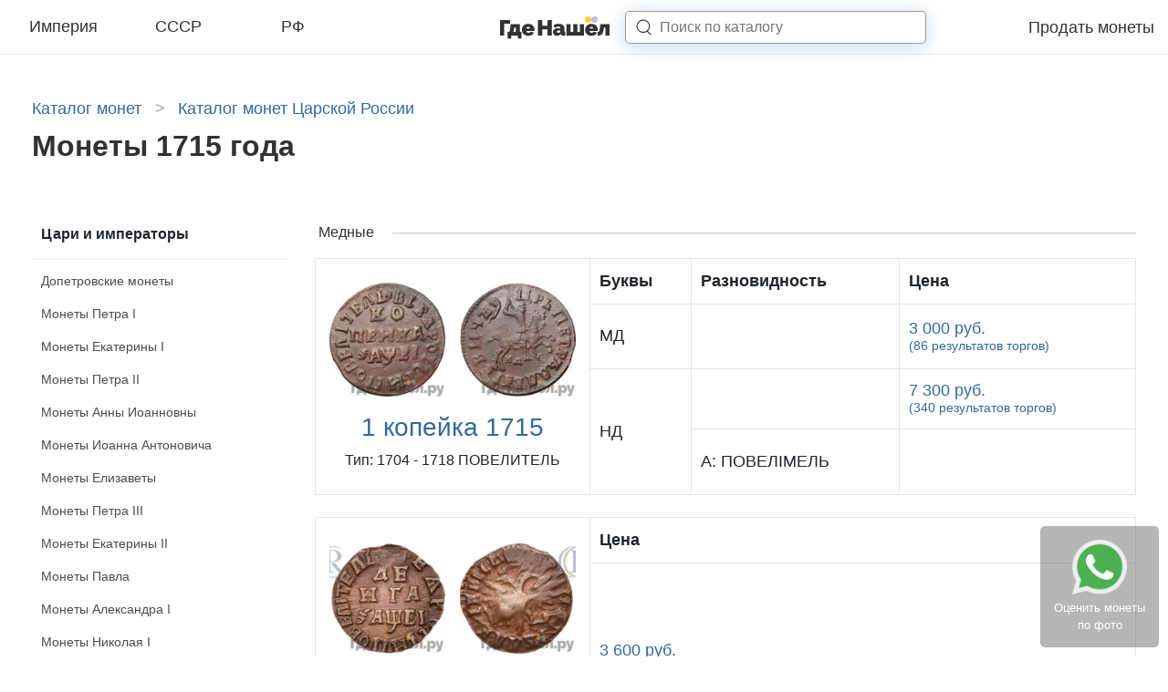

--- FILE ---
content_type: text/html; charset=UTF-8
request_url: https://gdenashel.ru/coins/imperiya/year/1715
body_size: 8672
content:
<!DOCTYPE html>

<head>
  <meta http-equiv="Content-Type" content="text/html; charset=UTF-8"/>
<meta name="viewport" content="width=device-width, initial-scale=1.0">
<meta name="csrf-token" content="im1PUNalIuSSIziS0vOmXIBDw5dpvD8xD1qu6SF0">

  <title>Цена монет 1715 года</title>

  <meta name="description" content="Каталог монет 1715 года стоимость монет 1715 года в таблицах с описанием разновидностей и фото">

  <meta property="og:title" content="Цена монет 1715 года"/>
  <meta property="og:description" content="Каталог монет 1715 года стоимость монет 1715 года в таблицах с описанием разновидностей и фото"/>
  <meta property="og:image" content="https://gdenashel.ru//img/front/logo.png"/>
  <link rel="shortcut icon" type="image/png" href="/favicon.jpg"/>

  
  
  
  
  <link rel="preload" as="font" href="/assets/fonts/vendor/@fontsource/raleway/files/raleway-cyrillic-variable-wghtOnly-normal.woff2?ae2c19b550a2cfaa" type="font/woff2" crossorigin="anonymous">
  <link rel="preload" as="font" href="/assets/fonts/vendor/@fontsource/raleway/files/raleway-latin-variable-wghtOnly-normal.woff2?4667c63331276074" type="font/woff2" crossorigin="anonymous">
  <link rel="preload" as="script" href="/assets/front/js/app.js?id=d48f76407941346d914fe67b482073ab">

      <style>
      @charset "UTF-8";html{-ms-overflow-style:scrollbar}*,:after,:before,html{box-sizing:border-box}html{-webkit-text-size-adjust:100%;font-family:sans-serif;line-height:1.15}header{display:block}body{background-color:#fff;color:#212529;font-size:1rem;font-weight:400;line-height:1.5;text-align:left}h1,h2,h3{margin-bottom:.5rem;margin-top:0}p{margin-bottom:1rem;margin-top:0}ul{margin-bottom:1rem}ul{margin-top:0}strong{font-weight:600}small{font-size:80%}a{background-color:transparent;color:#34699a;text-decoration:none}img{border-style:none}img,svg{vertical-align:middle}svg{overflow:hidden}table{border-collapse:collapse}th{text-align:inherit;text-align:-webkit-match-parent}button{border-radius:0}button,input{font-family:inherit;font-size:inherit;line-height:inherit;margin:0}button,input{overflow:visible}button{text-transform:none}[type=button],button{-webkit-appearance:button}[type=button]::-moz-focus-inner,button::-moz-focus-inner{border-style:none;padding:0}::-webkit-file-upload-button{-webkit-appearance:button;font:inherit}.container,.container-fluid{margin-left:auto;margin-right:auto;padding-left:15px;padding-right:15px;width:100%}@media (min-width:576px){.container{max-width:540px}}@media (min-width:768px){.container{max-width:720px}}@media (min-width:992px){.container{max-width:960px}}@media (min-width:1200px){.container{max-width:1140px}}.row{display:flex;flex-wrap:wrap;margin-left:-15px;margin-right:-15px}.no-gutters{margin-left:0;margin-right:0}.no-gutters>[class*=col-]{padding-left:0;padding-right:0}.col-12,.col-4,.col-8,.col-lg-12,.col-lg-4,.col-lg-8,.col-md,.col-md-auto,.col-sm-8,.col-xl,.col-xl-3,.col-xl-9,.col-xl-auto{padding-left:15px;padding-right:15px;position:relative;width:100%}.col-4{flex:0 0 33.3333333333%;max-width:33.3333333333%}.col-8{flex:0 0 66.6666666667%;max-width:66.6666666667%}.col-12{flex:0 0 100%;max-width:100%}@media (min-width:576px){.col-sm-8{flex:0 0 66.6666666667%;max-width:66.6666666667%}}@media (min-width:768px){.col-md{flex-basis:0;flex-grow:1;max-width:100%}.col-md-auto{flex:0 0 auto;max-width:100%;width:auto}}@media (min-width:992px){.col-lg-4{flex:0 0 33.3333333333%;max-width:33.3333333333%}.col-lg-8{flex:0 0 66.6666666667%;max-width:66.6666666667%}.col-lg-12{flex:0 0 100%;max-width:100%}}@media (min-width:1200px){.col-xl{flex-basis:0;flex-grow:1;max-width:100%}.col-xl-auto{flex:0 0 auto;max-width:100%;width:auto}.col-xl-3{flex:0 0 25%;max-width:25%}.col-xl-9{flex:0 0 75%;max-width:75%}}.d-none{display:none!important}.d-inline{display:inline!important}.d-flex{display:flex!important}@media (min-width:992px){.d-lg-none{display:none!important}.d-lg-block{display:block!important}.d-lg-flex{display:flex!important}}.justify-content-end{justify-content:flex-end!important}.justify-content-between{justify-content:space-between!important}.align-items-center{align-items:center!important}@media (min-width:992px){.justify-content-lg-center{justify-content:center!important}}.py-3{padding-top:1rem!important}.py-3{padding-bottom:1rem!important}.pb-4{padding-bottom:1.5rem!important}.pt-5{padding-top:3rem!important}.pb-5{padding-bottom:3rem!important}h1,h2,h3{font-weight:500;line-height:1.2;margin-bottom:.5rem}h1{font-size:2.5rem}h2{font-size:2rem}h3{font-size:1.75rem}small{font-size:80%;font-weight:400}.list-inline{list-style:none;padding-left:0}.hamburger{background-color:transparent;border:0;color:inherit;display:inline-block;font:inherit;margin:0;overflow:visible;padding:0;text-transform:none}.hamburger-box{display:inline-block;height:24px;position:relative;width:30px}.hamburger-inner{display:block;margin-top:-2px;top:50%}.hamburger-inner,.hamburger-inner:after,.hamburger-inner:before{background-color:#000;border-radius:4px;height:4px;position:absolute;width:30px}.hamburger-inner:after,.hamburger-inner:before{content:"";display:block}.hamburger-inner:before{top:-10px}.hamburger-inner:after{bottom:-10px}.hamburger--collapse .hamburger-inner{bottom:0;top:auto}.hamburger--collapse .hamburger-inner:after{top:-20px}body{margin:0;padding:0}.container{max-width:1260px!important}html{font-family:Raleway,sans-serif}@media (max-width:320px){html{font-size:12px}}@media (max-width:575.98px){html{font-size:13px}}@media (min-width:576px) and (max-width:767.98px){html{font-size:14px}}@media (min-width:768px) and (max-width:991.98px){html{font-size:15px}}@media (min-width:992px) and (max-width:1199.98px){html{font-size:16px}}@media (min-width:1200px){html{font-size:16px}}body{font-family:Raleway,sans-serif}@supports (font-variation-settings:normal){body{font-family:RalewayVariable,sans-serif}}::-webkit-scrollbar{height:5px;width:5px}::-webkit-scrollbar-button{background-color:#666}::-webkit-scrollbar-track{background-color:#999}::-webkit-scrollbar-track-piece{background-color:#e4e4e4}::-webkit-scrollbar-thumb{background-color:#666;height:50px}::-webkit-scrollbar-corner{background-color:#999}.lds-ellipsis{height:40px;margin:0 auto;position:relative;width:80px}.lds-ellipsis div{animation-timing-function:cubic-bezier(0,1,1,0);background:#34699a;border-radius:50%;height:13px;position:absolute;top:16px;width:13px}.lds-ellipsis div:first-child{animation:lds-ellipsis1 .6s infinite;left:8px}.lds-ellipsis div:nth-child(2){animation:lds-ellipsis2 .6s infinite;left:8px}.lds-ellipsis div:nth-child(3){animation:lds-ellipsis2 .6s infinite;left:32px}.lds-ellipsis div:nth-child(4){animation:lds-ellipsis3 .6s infinite;left:56px}@keyframes lds-ellipsis1{0%{transform:scale(0)}to{transform:scale(1)}}@keyframes lds-ellipsis3{0%{transform:scale(1)}to{transform:scale(0)}}@keyframes lds-ellipsis2{0%{transform:translate(0)}to{transform:translate(24px)}}.breadcrumbs{margin:0 0 10px;width:100%}.breadcrumbs a,.breadcrumbs span{color:#34699a;font-size:1.125rem;font-weight:300;line-height:normal}.breadcrumbs span.arrow{color:#a4a4a4;display:inline-block;margin:0 10px}.catalogNav{background-color:#fff;display:none;height:768px;height:calc(100vh - 60px);left:0;margin:auto;max-width:1980px;position:fixed;right:0;top:60px;width:100%;z-index:9999}@media screen and (min-width:991.98px){.catalogNav{background:#fff}}@media screen and (max-width:979.99px){.catalogNav{background:#fff}}@media (max-width:991.98px){.catalogNav{overflow-y:scroll;padding-bottom:15vh}}.coinTableAdapt-v2{font-size:1.125rem}@media (max-width:767.98px){.coinTableAdapt-v2{max-width:100%;overflow-y:hidden}}.coinTableAdapt-v2__table{border:1px solid #e6e6e6}.coinTableAdapt-v2__thead-row{border-right:1px solid #e6e6e6;height:50px}.coinTableAdapt-v2__row{border:1px solid #e6e6e6}.coinTableAdapt-v2__cell{border-right:1px solid #e6e6e6;padding:10px}.coinTableAdapt-v2__cell--price{line-height:1;padding-bottom:3px;padding-top:3px}.coinTableAdapt-v2 a{color:#34699a}.coinYearItemAdapt__col{align-items:center;border:1px solid #e6e6e6;display:flex;flex-direction:column;justify-content:center}@media (max-width:767.98px){.coinYearItemAdapt__col{border-bottom:0}}@media (min-width:768px) and (max-width:991.98px){.coinYearItemAdapt__col{border-right:0}}@media (min-width:992px) and (max-width:1199.98px){.coinYearItemAdapt__col{border-bottom:0}}@media (min-width:1200px){.coinYearItemAdapt__col{border-right:0}}.coinYearItemAdapt__images{display:flex;justify-content:space-between;max-width:300px;width:90%}.coinYearItemAdapt__images img{float:left;justify-content:space-around;width:47%}@media (min-width:768px) and (max-width:991.98px){.coinYearItemAdapt .coinTableAdapt-v2__table{min-height:260px}}@media (min-width:1200px){.coinYearItemAdapt .coinTableAdapt-v2__table{min-height:260px}}.left-menu-type__first{border-bottom:1px solid #ededed;display:block;font-weight:700;margin-bottom:5px;padding-bottom:15px;padding-left:10px;padding-top:2px;text-align:left}#accordion{list-style-type:none;margin:0;padding:0}#accordion a{color:#0a0a0a;line-height:2.6;padding-left:10px;text-decoration:none}#accordion .link,#accordion a{font-size:14px;font-weight:400}#accordion .link{color:#4d4d4d;display:block;position:relative}.page-catalog{max-width:1980px!important;padding-top:3rem}@media (min-width:1200px){.page-catalog{padding-left:35px;padding-right:35px}}.page-catalog__h1{color:#323232;font-size:2rem;font-style:normal;font-weight:800;line-height:normal;margin-bottom:1rem}.page-catalog__section-block{font-size:1.5rem;font-weight:400;line-height:1;position:relative}@media (min-width:992px){.page-catalog__section-block{font-size:1rem}}.page-catalog__section-block:before{background:#ededed;border-top:1px solid rgba(0,0,0,.102);content:"";height:2px;left:0;position:absolute;top:50%;width:100%;z-index:8}.page-catalog__section-block--period{margin-bottom:1rem;text-align:center}@media (min-width:992px){.page-catalog__section-block--period{text-align:left}.page-catalog__section-block--period .page-catalog__section-title{padding-left:4px}}.page-catalog__section-title{background-color:#fff;color:#323232;display:inline-block;padding:4px 20px;position:relative;z-index:9}.footer-link{background:rgba(86,86,86,.43);border-radius:5px;bottom:10px;padding:15px;position:fixed;right:10px;z-index:98}.footer-link__text{color:#fff;display:block;font-size:13px;text-align:center}.footer-link .icon-whatsapp{background:url(/img/landing/whatsapp.png);background-repeat:no-repeat;background-size:cover;display:inline-block;height:60px;width:60px}.headerNav{background:#fff;border-bottom:1px solid #ededed;height:60px;left:0;position:sticky;right:0;top:0;width:100%;z-index:10000}.headerNav .container-fluid{max-width:1980px}.headerNav .container-fluid,.headerNav .row{height:60px}.headerNav__categories{max-width:360px;width:100%}.headerNav__category-link{border-bottom:2px solid transparent;color:#323232;display:block;font-size:18px;font-style:normal;font-weight:300;line-height:normal;padding:0 0 4px;position:relative;text-align:center;top:2px;width:30%}.headerNav__logo{height:29px;text-align:center;width:123px}@media (min-width:992px){.headerNav__logo{margin-right:4rem}}.headerNav__menu-link{color:#323232;font-size:18px;font-style:normal;font-weight:300;margin-left:1.5rem}.headerNav__search-input{border:1px solid rgba(50,50,50,.5);border-radius:5px;box-shadow:0 3px 20px rgba(52,105,154,.25);box-sizing:border-box;height:100%;margin:0;width:100%;z-index:9}.headerNav__search-button{fill:#323232;z-index:10}.headerNav__search-close{display:none}.headerNav__search-results-wrap{background:#fff;box-shadow:0 3px 10px rgba(0,0,0,.15);display:none}.headerNav__search-results{max-height:calc(100vh - 55px);overflow-y:scroll;padding:10px 20px}.headerNav__search-spinner{padding:10px 20px}@media (min-width:992px){.headerNav__search-form{align-items:center;display:flex;height:36px;position:relative}.headerNav__search-input-wrap{height:36px;left:-3rem;min-width:230px;position:absolute;width:100%}.headerNav__search-input{padding-left:2.3rem}.headerNav__search-button{height:1.1rem;margin-left:-2.3rem;width:1.1rem}.headerNav__search-results-wrap{left:0;min-width:60vw;position:absolute;top:90%;width:100%}}@media (min-width:1200px){.headerNav__search-input-wrap{min-width:330px}}@media (max-width:991.98px){.headerNav__search-input-wrap{height:0;min-width:calc(100vw - 45px);overflow:hidden;position:absolute;right:15px;top:50%;transform:translateY(-50%);width:100%;z-index:8}.headerNav__search-input{padding:2px 15px}.headerNav__search-button{height:1.5rem;margin-left:1.5rem;width:1.5rem}.headerNav__search-close{fill:#3f3f3f;height:1rem;position:absolute;right:20px;top:50%;transform:translateY(-50%);width:.9rem;z-index:11}.headerNav__search-results-wrap{display:none;position:absolute;right:0;top:90%;width:100vw}}    </style>

    <noscript>
      <link href="/assets/front/css/style.css?id=fcdb01064d111d82aeb1a4fae4d436d8" rel="stylesheet" type="text/css"/>
    </noscript>
    <script>
      (function(w){"use strict";if(!w.loadCSS){w.loadCSS=function(){}}var rp=loadCSS.relpreload={};rp.support=function(){var ret;try{ret=w.document.createElement("link").relList.supports("preload")}catch(e){ret=false}return function(){return ret}}();rp.bindMediaToggle=function(link){var finalMedia=link.media||"all";function enableStylesheet(){link.media=finalMedia}if(link.addEventListener){link.addEventListener("load",enableStylesheet)}else if(link.attachEvent){link.attachEvent("onload",enableStylesheet)}setTimeout(function(){link.rel="stylesheet";link.media="only x"});setTimeout(enableStylesheet,3e3)};rp.poly=function(){if(rp.support()){return}var links=w.document.getElementsByTagName("link");for(var i=0;i<links.length;i++){var link=links[i];if(link.rel==="preload"&&link.getAttribute("as")==="style"&&!link.getAttribute("data-loadcss")){link.setAttribute("data-loadcss",true);rp.bindMediaToggle(link)}}};if(!rp.support()){rp.poly();var run=w.setInterval(rp.poly,500);if(w.addEventListener){w.addEventListener("load",function(){rp.poly();w.clearInterval(run)})}else if(w.attachEvent){w.attachEvent("onload",function(){rp.poly();w.clearInterval(run)})}}if(typeof exports!=="undefined"){exports.loadCSS=loadCSS}else{w.loadCSS=loadCSS}})(typeof global!=="undefined"?global:this);
    </script>
    <link rel="preload" href="/assets/front/css/style.css?id=fcdb01064d111d82aeb1a4fae4d436d8" as="style" onload="this.rel='stylesheet'">
  </head>

<body class="index ">

  <header class="headerNav">
  <div class="container-fluid">
    <div class="row">
      <div class="col-4 d-none d-lg-flex">
        <div class="headerNav__categories d-flex justify-content-between align-items-center">
                      <a href="https://gdenashel.ru/coins/imperiya" data-slug="imperiya" class="headerNav__category-link js-open-catalog-nav">Империя</a>
                      <a href="https://gdenashel.ru/coins/sssr" data-slug="sssr" class="headerNav__category-link js-open-catalog-nav">СССР</a>
                      <a href="https://gdenashel.ru/coins/rf" data-slug="rf" class="headerNav__category-link js-open-catalog-nav">РФ</a>
                  </div>
      </div>
      <div class="col-4 d-flex align-items-center d-lg-none headerNav__burger-menu">
        <button class="hamburger hamburger--collapse js-open-catalog-nav-mobile" type="button">
                  <span class="hamburger-box">
                    <span class="hamburger-inner"></span>
                  </span>
        </button>
      </div>
      <div class="col-8 col-sm-8 col-lg-4 d-flex align-items-center justify-content-between justify-content-lg-center" style="z-index: 10;">
        <a class="headerNav__logo" href="/"></a>

        <form class="headerNav__search-form" action="https://gdenashel.ru/search">
          <input type="hidden" name="_token" value="im1PUNalIuSSIziS0vOmXIBDw5dpvD8xD1qu6SF0">          <div class="headerNav__search-input-wrap">
            <input type="text" name="q" placeholder="Поиск по каталогу" class="headerNav__search-input">
          </div>

          <svg width="16" height="16" viewBox="0 0 16 16" fill="none" xmlns="http://www.w3.org/2000/svg" class="headerNav__search-button">
            <path d="M11.8391 11.4018C11.6362 11.2145 11.3199 11.2272 11.1326 11.4301C10.9453 11.633 10.9579 11.9493 11.1609 12.1366L11.8391 11.4018ZM14.6609 15.3674C14.8638 15.5547 15.1801 15.5421 15.3674 15.3391C15.5547 15.1362 15.5421 14.8199 15.3391 14.6326L14.6609 15.3674ZM7.41667 13.3462C11.1982 13.3462 14.3333 10.5074 14.3333 6.92308H13.3333C13.3333 9.88123 10.7228 12.3462 7.41667 12.3462V13.3462ZM14.3333 6.92308C14.3333 3.33878 11.1982 0.5 7.41667 0.5V1.5C10.7228 1.5 13.3333 3.96492 13.3333 6.92308H14.3333ZM7.41667 0.5C3.63513 0.5 0.5 3.33878 0.5 6.92308H1.5C1.5 3.96492 4.11055 1.5 7.41667 1.5V0.5ZM0.5 6.92308C0.5 10.5074 3.63513 13.3462 7.41667 13.3462V12.3462C4.11055 12.3462 1.5 9.88123 1.5 6.92308H0.5ZM11.1609 12.1366L14.6609 15.3674L15.3391 14.6326L11.8391 11.4018L11.1609 12.1366Z"/>
          </svg>

          <svg width="16" height="18" viewBox="0 0 16 18" fill="none" xmlns="http://www.w3.org/2000/svg" class="headerNav__search-close">
            <path d="M2.016 0.959999L7.608 8.4L13.2 0.959999H15.048L8.496 9.6L14.856 18H13.008L7.608 10.8L2.208 18H0.312L6.672 9.6L0.12 0.959999H2.016Z" M/>
          </svg>
        </form>

        <div class="headerNav__search-results-wrap">
          <div class="headerNav__search-spinner">
            <div class="lds-ellipsis">
              <div></div>
              <div></div>
              <div></div>
              <div></div>
            </div>
          </div>
          <div class="headerNav__search-results"></div>
        </div>
      </div>
      <div class="d-none d-lg-flex col-lg-4 align-items-center justify-content-end" style="z-index: 9;">
        <div class="headerNav__menu align-items-center justify-content-end">
          <a href="https://gdenashel.ru/prodat-monety" class="headerNav__menu-link">Продать монеты</a>
        </div>
      </div>
    </div>
  </div>
</header>


  <div class="container page-catalog">
      <ul class="breadcrumbs list-inline" itemscope itemtype="https://schema.org/BreadcrumbList">
      <li class="d-inline" itemprop="itemListElement" itemscope itemtype="https://schema.org/ListItem">
      <a href="https://gdenashel.ru/coins" itemprop="item">
        <span itemprop="name">Каталог монет</span>
      </a>
              <span class="arrow">&gt;</span>
            <meta itemprop="position" content="1"/>
    </li>
      <li class="d-inline" itemprop="itemListElement" itemscope itemtype="https://schema.org/ListItem">
      <a href="https://gdenashel.ru/coins/imperiya" itemprop="item">
        <span itemprop="name">Каталог монет Царской России</span>
      </a>
            <meta itemprop="position" content="2"/>
    </li>
  </ul>

          <h1 class="page-catalog__h1">  Монеты 1715 года
</h1>
    
    
    <div class="row pt-5">
      <div class="d-none d-lg-block col-lg-4 col-xl-3">
        <div class="left-menu-type">
  <ul id="accordion" class="accordion">
    <span class="left-menu-type__first">
      Цари и императоры
    </span>

          
      <li class="section-header ">
        <a class="link" href="https://gdenashel.ru/coins/imperiya/dopetrovskie-monety">
          Допетровские монеты
        </a>

              </li>
          
      <li class="section-header ">
        <a class="link" href="https://gdenashel.ru/coins/imperiya/petr-i">
          Монеты Петра I
        </a>

              </li>
          
      <li class="section-header ">
        <a class="link" href="https://gdenashel.ru/coins/imperiya/ekaterina-i">
          Монеты Екатерины I
        </a>

              </li>
          
      <li class="section-header ">
        <a class="link" href="https://gdenashel.ru/coins/imperiya/petr-ii">
          Монеты Петра II
        </a>

              </li>
          
      <li class="section-header ">
        <a class="link" href="https://gdenashel.ru/coins/imperiya/anna-ioannovna">
          Монеты Анны Иоанновны
        </a>

              </li>
          
      <li class="section-header ">
        <a class="link" href="https://gdenashel.ru/coins/imperiya/ioann-antonovich">
          Монеты Иоанна Антоновича
        </a>

              </li>
          
      <li class="section-header ">
        <a class="link" href="https://gdenashel.ru/coins/imperiya/elizaveta">
          Монеты Елизаветы
        </a>

              </li>
          
      <li class="section-header ">
        <a class="link" href="https://gdenashel.ru/coins/imperiya/petr-iii">
          Монеты Петра III
        </a>

              </li>
          
      <li class="section-header ">
        <a class="link" href="https://gdenashel.ru/coins/imperiya/ekaterina-ii">
          Монеты Екатерины II
        </a>

              </li>
          
      <li class="section-header ">
        <a class="link" href="https://gdenashel.ru/coins/imperiya/pavel-i">
          Монеты Павла
        </a>

              </li>
          
      <li class="section-header ">
        <a class="link" href="https://gdenashel.ru/coins/imperiya/aleksandr-i">
          Монеты Александра I
        </a>

              </li>
          
      <li class="section-header ">
        <a class="link" href="https://gdenashel.ru/coins/imperiya/nikolay-i">
          Монеты Николая I
        </a>

              </li>
          
      <li class="section-header ">
        <a class="link" href="https://gdenashel.ru/coins/imperiya/aleksandr-ii">
          Монеты Александра II
        </a>

              </li>
          
      <li class="section-header ">
        <a class="link" href="https://gdenashel.ru/coins/imperiya/aleksandr-iii">
          Монеты Александра III
        </a>

              </li>
          
      <li class="section-header ">
        <a class="link" href="https://gdenashel.ru/coins/imperiya/nikolay-ii">
          Монеты Николая II
        </a>

              </li>
          
      <li class="section-header ">
        <a class="link" href="https://gdenashel.ru/coins/imperiya/inostrannye-monety">
          Иностранные монеты
        </a>

              </li>
    
    <li class="mt-5"></li>

          <li class="section-header ">
        <a class="link" href="https://gdenashel.ru/coins/imperiya/zoloto">
          Золотые
        </a>
      </li>
          <li class="section-header ">
        <a class="link" href="https://gdenashel.ru/coins/imperiya/serebro">
          Серебряные
        </a>
      </li>
          <li class="section-header ">
        <a class="link" href="https://gdenashel.ru/coins/imperiya/med">
          Медные
        </a>
      </li>
      </ul>
</div>
      </div>

      <div class="col-12 col-lg-8 col-xl-9">
        
          <div class="year_page">
          <div class="pb-5">
        <h2 class="page-catalog__section-block page-catalog__section-block--period">
          <span class="page-catalog__section-title">Медные</span>
        </h2>

        <div class="coinYearBlock">
                      
            <div class="pb-4 coinYearItemAdapt row no-gutters">
              <div class="col-12 col-md-auto col-lg-12 col-xl-auto coinYearItemAdapt__col">
                <a class="coinYearItemAdapt__images py-3" href="https://gdenashel.ru/coins/imperiya/petr-i/med/1-kopeyka/1-kopeyka-1715-13475">
                                                            <img class="lozad" alt="Монеты 1715 года"
                           src="https://gdenashel.ru/img/front/150-min.jpg"
                             data-src="https://gdenashel.ru/storage/resized/150x/coins/gX/aoMS7JlZC3P8oWujU9b37T2WZ7sB.jpg">
                                                                                <img class="lozad" alt="Монеты 1715 года"
                           src="https://gdenashel.ru/img/front/150-min.jpg"
                             data-src="https://gdenashel.ru/storage/resized/150x/coins/O6/Cpe6XnDz8mCoBaI5PRn7A4udnr4C.jpg">
                                                                                                                                                                                                              </a>

                <h3>
                  <a href="https://gdenashel.ru/coins/imperiya/petr-i/med/1-kopeyka/1-kopeyka-1715-13475" class="coinYearItemAdapt__typical-link">1 копейка 1715 </a>
                </h3>

                <p>Тип: 1704 - 1718 ПОВЕЛИТЕЛЬ</p>
              </div>

              <div class="col-12 col-md col-lg-12 col-xl">
                <div class="coinTableAdapt-v2">
  <table class="coinTableAdapt-v2__table" style="width: 100%;">
    <tr class="coinTableAdapt-v2__thead-row">
                        <th class="coinTableAdapt-v2__cell">
        <strong>Буквы</strong>
      </th>
                  <th class="coinTableAdapt-v2__cell">
        <strong>Разновидность</strong>
      </th>
                  <th class="coinTableAdapt-v2__cell">
        <strong>Цена</strong>
      </th>
          </tr>

          
              
                  
                      
            <tr class="coinTableAdapt-v2__row">
                                                          <td class="coinTableAdapt-v2__cell" >
                  МД
                </td>
                                            <td class="coinTableAdapt-v2__cell coinTableAdapt-v2__cell--link" onclick="window.location.href = 'https://gdenashel.ru/coins/imperiya/petr-i/med/1-kopeyka/1-kopeyka-1715-13475#coin-293';" title="Перейти на страницу монеты">
                  
                </td>
                                            <td class="coinTableAdapt-v2__cell coinTableAdapt-v2__cell--price">
                                      <a href="https://gdenashel.ru/coins/imperiya/petr-i/med/1-kopeyka/1-kopeyka-1715-13475?child_id=293#sales">
                      3 000 руб.
                      <br>
                      <small>(86 результатов торгов)</small>
                    </a>
                                  </td>
                          </tr>
                            
                      
            <tr class="coinTableAdapt-v2__row">
                                                          <td class="coinTableAdapt-v2__cell"  rowspan="2" >
                  НД
                </td>
                                            <td class="coinTableAdapt-v2__cell coinTableAdapt-v2__cell--link" onclick="window.location.href = 'https://gdenashel.ru/coins/imperiya/petr-i/med/1-kopeyka/1-kopeyka-1715-13475#coin-295';" title="Перейти на страницу монеты">
                  
                </td>
                                            <td class="coinTableAdapt-v2__cell coinTableAdapt-v2__cell--price">
                                      <a href="https://gdenashel.ru/coins/imperiya/petr-i/med/1-kopeyka/1-kopeyka-1715-13475?child_id=295#sales">
                      7 300 руб.
                      <br>
                      <small>(340 результатов торгов)</small>
                    </a>
                                  </td>
                          </tr>
                      
            <tr class="coinTableAdapt-v2__row">
                                                                        <td class="coinTableAdapt-v2__cell coinTableAdapt-v2__cell--link" onclick="window.location.href = 'https://gdenashel.ru/coins/imperiya/petr-i/med/1-kopeyka/1-kopeyka-1715-13475#coin-294';" title="Перейти на страницу монеты">
                   <span>А:</span> ПОВЕЛIМЕЛЬ
                </td>
                                            <td class="coinTableAdapt-v2__cell coinTableAdapt-v2__cell--price">
                                      &nbsp;
                    <br>
                    &nbsp;
                                  </td>
                          </tr>
                              </table>
</div>
              </div>

            </div>
                      
            <div class="pb-4 coinYearItemAdapt row no-gutters">
              <div class="col-12 col-md-auto col-lg-12 col-xl-auto coinYearItemAdapt__col">
                <a class="coinYearItemAdapt__images py-3" href="https://gdenashel.ru/coins/imperiya/petr-i/med/denga/denga-1715-5607">
                                                            <img class="lozad" alt="Монеты 1715 года"
                           src="https://gdenashel.ru/img/front/150-min.jpg"
                             data-src="https://gdenashel.ru/storage/resized/150x/coins/lu/4i7ppP0SKyko5RGb3uU385d7bUkt.jpg">
                                                                                <img class="lozad" alt="Монеты 1715 года"
                           src="https://gdenashel.ru/img/front/150-min.jpg"
                             data-src="https://gdenashel.ru/storage/resized/150x/coins/Mo/jNaHptG8IBCqeINZZLBGToFRgJxW.jpg">
                                                      </a>

                <h3>
                  <a href="https://gdenashel.ru/coins/imperiya/petr-i/med/denga/denga-1715-5607" class="coinYearItemAdapt__typical-link">Денга 1715 </a>
                </h3>

                <p>Тип: 1704 - 1718 ПОВЕЛИТЕЛЬ</p>
              </div>

              <div class="col-12 col-md col-lg-12 col-xl">
                <div class="coinTableAdapt-v2">
  <table class="coinTableAdapt-v2__table" style="width: 100%;">
    <tr class="coinTableAdapt-v2__thead-row">
                                    <th class="coinTableAdapt-v2__cell">
        <strong>Цена</strong>
      </th>
          </tr>

          
              
                  
                      
            <tr class="coinTableAdapt-v2__row">
                                                                                      <td class="coinTableAdapt-v2__cell coinTableAdapt-v2__cell--price">
                                      <a href="https://gdenashel.ru/coins/imperiya/petr-i/med/denga/denga-1715-5607#sales">
                      3 600 руб.
                      <br>
                      <small>(10 результатов торгов)</small>
                    </a>
                                  </td>
                          </tr>
                              </table>
</div>
              </div>

            </div>
                  </div>
      </div>
      </div>

        
                  <div class="page-catalog__articles pb-5 d-flex flex-column">
                          <a href="https://gdenashel.ru/articles/kak-opredelit-stoimost-monet-sssr" class="page-catalog__article">Как определить стоимость монет СССР</a>
                          <a href="https://gdenashel.ru/articles/kak-opredelit-monetnyy-dvor-na-monete" class="page-catalog__article">Как определить монетный двор на монете</a>
                          <a href="https://gdenashel.ru/articles/kak-opredelit-podlinnost-monet-samomu" class="page-catalog__article">Как определить подлинность монет самому</a>
                          <a href="https://gdenashel.ru/articles/sohrannost-monet" class="page-catalog__article">Сохранность монет</a>
                          <a href="https://gdenashel.ru/articles/redkie-monety-5-kopeek-sovremennoy-rossii" class="page-catalog__article">Редкие монеты 5 копеек современной России</a>
                          <a href="https://gdenashel.ru/articles/redkie-monety-10-kopeek-sovremennoy-rossii" class="page-catalog__article">Редкие монеты 10 копеек современной России</a>
                          <a href="https://gdenashel.ru/articles/redkie-monety-50-kopeek-sovremennoy-rossii" class="page-catalog__article">Редкие монеты 50 копеек современной России</a>
                          <a href="https://gdenashel.ru/articles/redkie-monety-2-rublya-sovremennoy-rossii" class="page-catalog__article">Редкие монеты 2 рубля современной России</a>
                          <a href="https://gdenashel.ru/articles/skolko-vesyat-monety-rossii" class="page-catalog__article">Сколько весят монеты России</a>
                          <a href="https://gdenashel.ru/articles/kakie-monety-byli-v-sssr" class="page-catalog__article">Какие монеты были в СССР</a>
                      </div>
            </div>
    </div>
  </div>

  
<footer class="footer  with-big-margin ">
  <div class="container">
    <div class="row">
      <div class="col-12 col-lg-4 pb-5 pb-lg-0">
        <h4 class="footer__title">
          <a href="https://gdenashel.ru/coins">ГдеНашел - бесплатная оценка и выкуп монет</a>
        </h4>

        <div class="pb-5">
          <div class="d-flex flex-column">
            <a class="footer__text" href="https://gdenashel.ru/coins/imperiya">Монеты Российской Империи</a>
            <a class="footer__text" href="https://gdenashel.ru/coins/sssr">Монеты СССР</a>
            <a class="footer__text" href="https://gdenashel.ru/coins/rf">Монеты Российской Федерации</a>

            <a class="footer__text mt-4 d-inline-block" href="https://gdenashel.ru/articles">Статьи</a>
          </div>
        </div>

        <div>
          <h4 class="footer__title">
            <a href="https://gdenashel.ru/prodat-monety">Продать монеты</a>
          </h4>

          <div class="d-flex flex-column">
            <a class="footer__text" href="https://gdenashel.ru/prodat-monety-ocenka-monet">Оценка монет</a>

            <a class="footer__text" href="https://gdenashel.ru/prodat-monety-sssr">Продать монеты СССР</a>
            <a class="footer__text" href="https://gdenashel.ru/prodat-monety-imperiya">Продать монеты Царской
              России</a>
            <a class="footer__text" href="https://gdenashel.ru/prodat-monety-zoloto">Продать золотые монеты</a>
            <a class="footer__text" href="https://gdenashel.ru/prodat-monety-serebro">Продать серебряные
              монеты</a>
            <a class="footer__text" href="https://gdenashel.ru/prodat-monety-starie">Продать старинные
              монеты</a>
            <a class="footer__text" href="https://gdenashel.ru/prodat-banknoty">Продать банкноты и бумажные деньги</a>
            <a class="footer__text" href="https://gdenashel.ru/prodat-medali">Продать ордена, медали и награды Царской России</a>
            <a class="footer__text" href="https://gdenashel.ru/prodat-znaki-sssr">Продать знаки СССР</a>
          </div>
        </div>
      </div>
      <div class="col-12 col-sm-6 col-lg-4 pb-5 pb-lg-0 d-flex justify-content-lg-end">
        <div>
          <h4 class="footer__title">
            <a href="https://gdenashel.ru/msk/prodat-monety">Продать монеты в Москве</a>
          </h4>

          <div class="d-flex flex-column">
            <a class="footer__text" href="https://gdenashel.ru/msk/prodat-monety-ocenka-monet">Оценка монет</a>

            <a class="footer__text" href="https://gdenashel.ru/msk/prodat-monety-sssr">Продать монеты СССР</a>
            <a class="footer__text" href="https://gdenashel.ru/msk/prodat-monety-imperiya">Продать монеты Царской
              России</a>
            <a class="footer__text" href="https://gdenashel.ru/msk/prodat-monety-zoloto">Продать золотые монеты</a>
            <a class="footer__text" href="https://gdenashel.ru/msk/prodat-monety-serebro">Продать серебряные
              монеты</a>
            <a class="footer__text" href="https://gdenashel.ru/msk/prodat-monety-starie">Продать старинные
              монеты</a>
            <a class="footer__text" href="https://gdenashel.ru/msk/prodat-banknoty">Продать банкноты и бумажные деньги</a>
            <a class="footer__text" href="https://gdenashel.ru/msk/prodat-medali">Продать ордена, медали и награды Царской России</a>
            <a class="footer__text" href="https://gdenashel.ru/msk/prodat-znaki-sssr">Продать знаки СССР</a>
          </div>

          <p class="footer__text pt-4">
            <strong>Адрес:</strong> Москва, ул. Тверская, 20/1c1 (вход с Настасьинского переулка), офис 311
            <br>
            Работаем: по будням с 10.00 до 18.00. <small>Вечернее время и на выходных по предварительной договоренности.</small>
            <br>
            <a href="tel:+79264229887">+79264229887</a>
            <br>
          </p>
        </div>
      </div>
      <div class="col-12 col-sm-6 col-lg-4 pb-5 pb-lg-0 d-flex justify-content-lg-start">
        <div>
          <h4 class="footer__title">
            <a href="https://gdenashel.ru/spb/prodat-monety">Продать монеты в Санкт-Петербурге</a>
          </h4>

          <div class="d-flex flex-column">
            <a class="footer__text" href="https://gdenashel.ru/spb/prodat-monety-ocenka-monet">Оценка монет</a>

            <a class="footer__text" href="https://gdenashel.ru/spb/prodat-monety-sssr">Продать монеты СССР</a>
            <a class="footer__text" href="https://gdenashel.ru/spb/prodat-monety-imperiya">Продать монеты
              Царской России</a>
            <a class="footer__text" href="https://gdenashel.ru/spb/prodat-monety-zoloto">Продать золотые
              монеты</a>
            <a class="footer__text" href="https://gdenashel.ru/spb/prodat-monety-serebro">Продать серебряные
              монеты</a>
            <a class="footer__text" href="https://gdenashel.ru/spb/prodat-monety-starie">Продать старинные
              монеты</a>
            <a class="footer__text" href="https://gdenashel.ru/spb/prodat-banknoty">Продать банкноты и бумажные деньги</a>
            <a class="footer__text" href="https://gdenashel.ru/spb/prodat-medali">Продать ордена, медали и награды Царской России</a>
            <a class="footer__text" href="https://gdenashel.ru/spb/prodat-znaki-sssr">Продать знаки СССР</a>
          </div>

          <p class="footer__text pt-4">
            <strong>Адрес:</strong> Санкт-Петербург, Банковский переулок д. 3, офис 212  (Офисный центр «Нордбург»)
            <br>
            Режим работы: ПН - ПТ 11.00 - 20.00
            <br>
            <a href="tel:+79291045988">+79291045988</a>
            <br>
          </p>
        </div>
      </div>
    </div>
  </div>
</footer>

<div class="footer-link">
  <a class="footer-link__text" href="/prodat-monety#contactsblock">
    <i class="icon-whatsapp"></i>
    <br>
    Оценить монеты
    <br>
    по фото
  </a>
</div>

<script src="/assets/front/js/app.js?id=d48f76407941346d914fe67b482073ab"></script>



  <script type="text/javascript">
    (function (m, e, t, r, i, k, a) {
      m[i] = m[i] || function () {
        (m[i].a = m[i].a || []).push(arguments)
      };
      m[i].l = 1 * new Date();
      k = e.createElement(t), a = e.getElementsByTagName(t)[0], k.async = 1, k.src = r, a.parentNode.insertBefore(k, a)
    })
    (window, document, "script", "https://mc.yandex.ru/metrika/tag.js", "ym");

    ym(57872854, "init", {
      clickmap: false,
      trackLinks: true,
      accurateTrackBounce: true,
      webvisor: false,
      triggerEvent: true
    });
  </script>
  <noscript>
    <div><img src="https://mc.yandex.ru/watch/57872854" style="position:absolute; left:-9999px;" alt=""/></div>
  </noscript>
  <script async src="https://www.googletagmanager.com/gtag/js?id=UA-159198924-1"></script>
  <script>
    window.dataLayer = window.dataLayer || [];

    function gtag() {
      window.dataLayer.push(arguments);
    }

    gtag('js', new Date());

    gtag('config', 'UA-159198924-1');
  </script>

  <script>
    $(function () {
      $('a[href*=tel]').click(function () {
        ym(57872854, 'reachGoal', 'click_phone');
        gtag('event', 'click_phone');
      })

      $('a[href*=whatsapp]').click(function () {
        ym(57872854, 'reachGoal', 'click_whatsapp');
        gtag('event', 'click_whatsapp');
      })

      $('a[href*=viber]').click(function () {
        ym(57872854, 'reachGoal', 'click_viber');
        gtag('event', 'click_viber');
      })

      $('a[href*=tg]').click(function () {
        ym(57872854, 'reachGoal', 'click_tg');
        gtag('event', 'click_tg');
      })
    })
  </script>


<div id="catalog" class="catalogNav">
  <div class="d-flex align-items-center justify-content-between" style="width: 100%;">
    <div class="lds-ellipsis">
      <div></div>
      <div></div>
      <div></div>
      <div></div>
    </div>
  </div>
</div>

</body>
</html>
